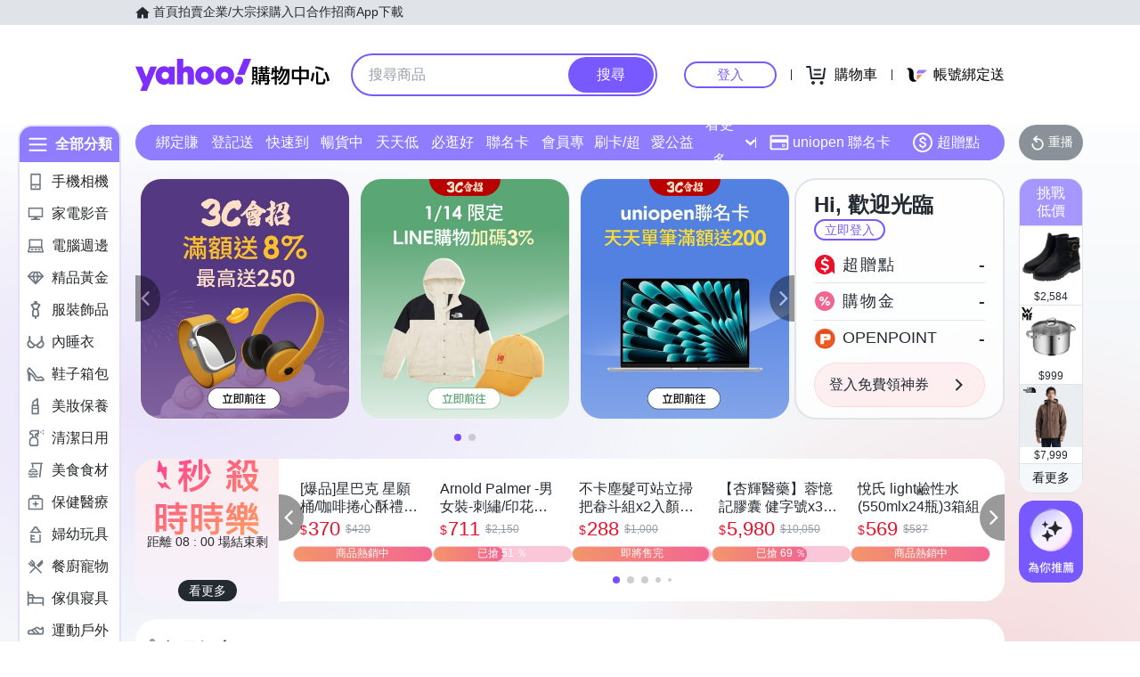

--- FILE ---
content_type: application/javascript; charset=utf-8
request_url: https://bw.scupio.com/ssp/initid.aspx?mode=L&cb=0.47981390888962006&mid=0
body_size: 247
content:
cb({'id':'CYL20260114141235327544'});